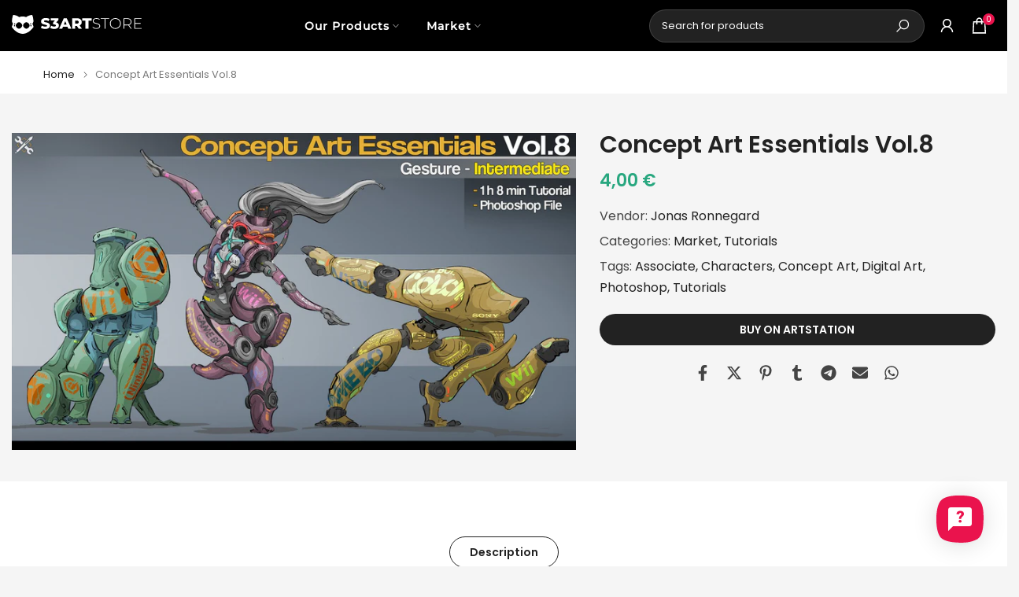

--- FILE ---
content_type: text/html; charset=utf-8
request_url: https://s3artstore.com/?section_id=search-hidden
body_size: 2018
content:
<div id="shopify-section-search-hidden" class="shopify-section"><div class="t4s-drawer__header">
    <span class="is--login" aria-hidden="false">Search Our Site</span>
    <button class="t4s-drawer__close" data-drawer-close aria-label="Close Search"><svg class="t4s-iconsvg-close" role="presentation" viewBox="0 0 16 14"><path d="M15 0L1 14m14 0L1 0" stroke="currentColor" fill="none" fill-rule="evenodd"></path></svg></button>
  </div>
  <form data-frm-search action="/search" method="get" class="t4s-mini-search__frm t4s-pr" role="search"><div class="t4s-mini-search__btns t4s-pr t4s-oh">
       <input type="hidden" name="resources[options][fields]" value="title,product_type,variants.title,vendor,variants.sku,tag">
      <input data-input-search class="t4s-mini-search__input" autocomplete="off" type="text" name="q" placeholder="Search">
      <button data-submit-search class="t4s-mini-search__submit t4s-btn-loading__svg" type="submit">
        <svg class="t4s-btn-op0" viewBox="0 0 18 19" width="16"><path fill-rule="evenodd" clip-rule="evenodd" d="M11.03 11.68A5.784 5.784 0 112.85 3.5a5.784 5.784 0 018.18 8.18zm.26 1.12a6.78 6.78 0 11.72-.7l5.4 5.4a.5.5 0 11-.71.7l-5.41-5.4z" fill="currentColor"></path></svg>
        <div class="t4s-loading__spinner t4s-dn">
          <svg width="16" height="16" aria-hidden="true" focusable="false" role="presentation" class="t4s-svg__spinner" viewBox="0 0 66 66" xmlns="http://www.w3.org/2000/svg"><circle class="t4s-path" fill="none" stroke-width="6" cx="33" cy="33" r="30"></circle></svg>
        </div>
      </button>
    </div></form><div data-title-search class="t4s-mini-search__title">Need some inspiration?</div><div class="t4s-drawer__content">
    <div class="t4s-drawer__main">
      <div data-t4s-scroll-me class="t4s-drawer__scroll t4s-current-scrollbar">

        <div data-skeleton-search class="t4s-skeleton_wrap t4s-dn"><div class="t4s-row t4s-space-item-inner">
            <div class="t4s-col-auto t4s-col-item t4s-widget_img_pr"><div class="t4s-skeleton_img"></div></div>
            <div class="t4s-col t4s-col-item t4s-widget_if_pr"><div class="t4s-skeleton_txt1"></div><div class="t4s-skeleton_txt2"></div></div>
          </div><div class="t4s-row t4s-space-item-inner">
            <div class="t4s-col-auto t4s-col-item t4s-widget_img_pr"><div class="t4s-skeleton_img"></div></div>
            <div class="t4s-col t4s-col-item t4s-widget_if_pr"><div class="t4s-skeleton_txt1"></div><div class="t4s-skeleton_txt2"></div></div>
          </div><div class="t4s-row t4s-space-item-inner">
            <div class="t4s-col-auto t4s-col-item t4s-widget_img_pr"><div class="t4s-skeleton_img"></div></div>
            <div class="t4s-col t4s-col-item t4s-widget_if_pr"><div class="t4s-skeleton_txt1"></div><div class="t4s-skeleton_txt2"></div></div>
          </div><div class="t4s-row t4s-space-item-inner">
            <div class="t4s-col-auto t4s-col-item t4s-widget_img_pr"><div class="t4s-skeleton_img"></div></div>
            <div class="t4s-col t4s-col-item t4s-widget_if_pr"><div class="t4s-skeleton_txt1"></div><div class="t4s-skeleton_txt2"></div></div>
          </div></div>
        <div data-results-search class="t4s-mini-search__content t4s_ratioadapt"><div class="t4s_complimentary__product t4s-row t4s-space-item-inner t4s-widget__pr">
  <div class="t4s-col-item t4s-col t4s-widget_img_pr"><a
        class="t4s-d-block t4s-pr t4s-oh t4s_ratio t4s-bg-11"
        href="/products/fast-n-furry-imm-brush"
        style="background: url(//s3artstore.com/cdn/shop/products/FastNFurry_IMM_16x9_thumb_01.jpg?v=1647018463&width=1);--aspect-ratioapt: 1.7777777777777777"
      >
        <img
          class="lazyloadt4s"
          data-src="//s3artstore.com/cdn/shop/products/FastNFurry_IMM_16x9_thumb_01.jpg?v=1647018463&width=1"
          data-widths="[100,200,400,600,700]"
          data-optimumx="2"
          data-sizes="auto"
          src="[data-uri]"
          width="1920"
          height="1080"
          alt="Fast N Furry IMM Brush"
        >
      </a></div>
  <div class="t4s-col-item t4s-col t4s-widget_if_pr">
    <a href="/products/fast-n-furry-imm-brush" class="t4s-d-block t4s-widget__pr-title">Fast N Furry IMM Brush</a><div class="t4s-widget__pr-price"data-pr-price><span class="t4s-price__sale"><span class=money>10,00 €</span> – <span class=money>30,00 €</span></span></div></div>
</div>
<div class="t4s_complimentary__product t4s-row t4s-space-item-inner t4s-widget__pr">
  <div class="t4s-col-item t4s-col t4s-widget_img_pr"><a
        class="t4s-d-block t4s-pr t4s-oh t4s_ratio t4s-bg-11"
        href="/products/hair-salon"
        style="background: url(//s3artstore.com/cdn/shop/products/HairSalon_IMM_16x9_thumbnail_01_abe9e121-a0b8-4e22-913b-ba8c2c08bf46.jpg?v=1654262997&width=1);--aspect-ratioapt: 1.7777777777777777"
      >
        <img
          class="lazyloadt4s"
          data-src="//s3artstore.com/cdn/shop/products/HairSalon_IMM_16x9_thumbnail_01_abe9e121-a0b8-4e22-913b-ba8c2c08bf46.jpg?v=1654262997&width=1"
          data-widths="[100,200,400,600,700]"
          data-optimumx="2"
          data-sizes="auto"
          src="[data-uri]"
          width="1920"
          height="1080"
          alt="Hair Salon Toolkit"
        >
      </a></div>
  <div class="t4s-col-item t4s-col t4s-widget_if_pr">
    <a href="/products/hair-salon" class="t4s-d-block t4s-widget__pr-title">Hair Salon Toolkit</a><div class="t4s-widget__pr-price"data-pr-price><span class="t4s-price__sale"><span class=money>13,00 €</span> – <span class=money>39,00 €</span></span></div></div>
</div>
<div class="t4s_complimentary__product t4s-row t4s-space-item-inner t4s-widget__pr">
  <div class="t4s-col-item t4s-col t4s-widget_img_pr"><a
        class="t4s-d-block t4s-pr t4s-oh t4s_ratio t4s-bg-11"
        href="/products/bush-viper-snake-imm-brush"
        style="background: url(//s3artstore.com/cdn/shop/products/BushViper_IMM_16x9_thumbnail_01.jpg?v=1639487461&width=1);--aspect-ratioapt: 1.7777777777777777"
      >
        <img
          class="lazyloadt4s"
          data-src="//s3artstore.com/cdn/shop/products/BushViper_IMM_16x9_thumbnail_01.jpg?v=1639487461&width=1"
          data-widths="[100,200,400,600,700]"
          data-optimumx="2"
          data-sizes="auto"
          src="[data-uri]"
          width="1920"
          height="1080"
          alt="Bush Viper Snake IMM Brush-S3ART Store"
        >
      </a></div>
  <div class="t4s-col-item t4s-col t4s-widget_if_pr">
    <a href="/products/bush-viper-snake-imm-brush" class="t4s-d-block t4s-widget__pr-title">Bush Viper Snake IMM Brush</a><div class="t4s-widget__pr-price"data-pr-price><span class="t4s-price__sale"><span class=money>5,00 €</span> – <span class=money>15,00 €</span></span></div></div>
</div>
<div class="t4s_complimentary__product t4s-row t4s-space-item-inner t4s-widget__pr">
  <div class="t4s-col-item t4s-col t4s-widget_img_pr"><a
        class="t4s-d-block t4s-pr t4s-oh t4s_ratio t4s-bg-11"
        href="/products/bow-it-all-imm-brush"
        style="background: url(//s3artstore.com/cdn/shop/products/Bow-it-All_IMM_16x9_thumbnail_01.jpg?v=1639487515&width=1);--aspect-ratioapt: 1.7777777777777777"
      >
        <img
          class="lazyloadt4s"
          data-src="//s3artstore.com/cdn/shop/products/Bow-it-All_IMM_16x9_thumbnail_01.jpg?v=1639487515&width=1"
          data-widths="[100,200,400,600,700]"
          data-optimumx="2"
          data-sizes="auto"
          src="[data-uri]"
          width="1920"
          height="1080"
          alt="Bow-it-All IMM Brush-S3ART Store"
        >
      </a></div>
  <div class="t4s-col-item t4s-col t4s-widget_if_pr">
    <a href="/products/bow-it-all-imm-brush" class="t4s-d-block t4s-widget__pr-title">Bow-it-All IMM Brush</a><div class="t4s-widget__pr-price"data-pr-price><span class="t4s-price__sale"><span class=money>5,00 €</span> – <span class=money>15,00 €</span></span></div></div>
</div>
<div class="t4s_complimentary__product t4s-row t4s-space-item-inner t4s-widget__pr">
  <div class="t4s-col-item t4s-col t4s-widget_img_pr"><a
        class="t4s-d-block t4s-pr t4s-oh t4s_ratio t4s-bg-11"
        href="/products/city-generator"
        style="background: url(//s3artstore.com/cdn/shop/files/Render_A_v01.jpg?v=1763649937&width=1);--aspect-ratioapt: 1.7777777777777777"
      >
        <img
          class="lazyloadt4s"
          data-src="//s3artstore.com/cdn/shop/files/Render_A_v01.jpg?v=1763649937&width=1"
          data-widths="[100,200,400,600,700]"
          data-optimumx="2"
          data-sizes="auto"
          src="[data-uri]"
          width="2048"
          height="1152"
          alt="City Generator (Alpha)"
        >
      </a></div>
  <div class="t4s-col-item t4s-col t4s-widget_if_pr">
    <a href="/products/city-generator" class="t4s-d-block t4s-widget__pr-title">City Generator (Alpha)</a><div class="t4s-widget__pr-price"data-pr-price><span class=money>0,00 €</span>
</div></div>
</div>
<div class="t4s-results-others t4s_ratioadapt lazyloadt4s" data-rendert4s='/search?q=&type=article,page&section_id=search-others'></div></div>
      </div>
    </div><div data-viewAll-search class="t4s-drawer__bottom">
          <a href="/collections/digital" class="t4s-mini-search__viewAll t4s-d-block">View All <svg width="16" xmlns="http://www.w3.org/2000/svg" viewBox="0 0 32 32"><path d="M 18.71875 6.78125 L 17.28125 8.21875 L 24.0625 15 L 4 15 L 4 17 L 24.0625 17 L 17.28125 23.78125 L 18.71875 25.21875 L 27.21875 16.71875 L 27.90625 16 L 27.21875 15.28125 Z"/></svg></a>
        </div></div></div>

--- FILE ---
content_type: image/svg+xml
request_url: https://cdn.shopify.com/s/files/1/0414/4418/0117/files/logo_white_S3ART-Store_01.svg?v=1676486333
body_size: 949
content:
<svg xmlns="http://www.w3.org/2000/svg" viewBox="0 0 1502.3 218.76"><defs><style>.cls-1{fill:#fff;}</style></defs><g id="Layer_2" data-name="Layer 2"><g id="_10" data-name="10"><path class="cls-1" d="M250.76,135.7a276.07,276.07,0,0,0-12.95-33.43A97.3,97.3,0,0,0,248.33,82C254,67.66,241.65,4,234.73.67c-7.54-3.64-48.59,7.9-69.56,24.74a102.11,102.11,0,0,0-57-6.45,100,100,0,0,0-22.07,6.38C65.09,8.54,24.14-3,16.6.67,9.69,4-2.66,67.66,3,82a97.61,97.61,0,0,0,10.37,20,275.26,275.26,0,0,0-13,33.64,7,7,0,0,0,1,6.24c34.06,47,69.68,65.24,94,72.19a101.2,101.2,0,0,0,61.09-.18c24.3-7.09,59.59-25.39,93.35-72A7,7,0,0,0,250.76,135.7ZM30.53,132.35a7,7,0,1,1,7-7A7,7,0,0,1,30.53,132.35Zm2.22-20.76a7,7,0,1,1,7-7A7,7,0,0,1,32.75,111.59Zm75.4,35.6a35.6,35.6,0,1,1,0-50.34A35.61,35.61,0,0,1,108.15,147.19Zm85.15,0a35.6,35.6,0,1,1,0-50.34A35.61,35.61,0,0,1,193.3,147.19Zm18-42.58a7,7,0,1,1,7,7A7,7,0,0,1,211.26,104.61Zm9.55,27.74a7,7,0,1,1,7-7A7,7,0,0,1,220.81,132.35Z"/><path class="cls-1" d="M358.83,158.85q-13.93-3.66-22.64-9.75l11.32-25.44a73.1,73.1,0,0,0,19,8.71,72.19,72.19,0,0,0,21.25,3.31q19.86,0,19.86-9.93,0-5.22-5.66-7.75t-18.2-5.31a175.41,175.41,0,0,1-23-6.36A38.64,38.64,0,0,1,344.9,95.44q-6.63-7.48-6.62-20.21a35,35,0,0,1,6.1-20.12q6.09-9,18.2-14.19t29.7-5.23A104.71,104.71,0,0,1,416,38.39a72.38,72.38,0,0,1,20.56,7.93L425.9,71.92q-17.41-9.4-33.79-9.4-10.29,0-15,3t-4.71,7.92c0,3.26,1.86,5.69,5.58,7.32s9.69,3.31,17.94,5A167.83,167.83,0,0,1,419,92.22,39.73,39.73,0,0,1,434.87,103q6.7,7.41,6.71,20.12A34.32,34.32,0,0,1,435.49,143q-6.11,8.88-18.3,14.2t-29.61,5.31A112.74,112.74,0,0,1,358.83,158.85Z"/><path class="cls-1" d="M536.61,99.36a33.24,33.24,0,0,1,8.1,22.56,36.77,36.77,0,0,1-5.84,20q-5.83,9.24-17.77,14.9t-29.52,5.66a105.45,105.45,0,0,1-25.52-3.13,75.9,75.9,0,0,1-21.87-8.89l12.55-26A55.92,55.92,0,0,0,472.85,132a62.71,62.71,0,0,0,17.68,2.62q8.88,0,14.11-3.31a10.51,10.51,0,0,0,5.23-9.41q0-11.85-18.64-11.84H476.77V88.3l21.77-23.52H450.46V38.13h88.15v21.6L513.35,86.91Q528.52,90,536.61,99.36Z"/><path class="cls-1" d="M644,136.38H592.44l-9.58,23.69H547.67L601.5,38.13h34l54,121.94H653.58ZM633.9,111l-15.68-39-15.68,39Z"/><path class="cls-1" d="M752.53,127.67H733.72v32.4H699.23V38.13H755q16.54,0,28.74,5.49a42.63,42.63,0,0,1,18.82,15.67q6.62,10.2,6.62,24,0,13.25-6.19,23.08a41.82,41.82,0,0,1-17.68,15.42l26.31,38.32H774.66ZM768.91,70q-5.4-4.71-16-4.71H733.72V101h19.16q10.62,0,16-4.62t5.4-13.15Q774.31,74.72,768.91,70Z"/><path class="cls-1" d="M852.35,65.48H814.9V38.13H924.12V65.48H886.84v94.59H852.35Z"/><path class="cls-1" d="M952.6,156.33q-12.11-4.62-18.9-11.94l4-6.62q6.43,6.79,17.33,11.07A62.34,62.34,0,0,0,978,153.1q17.41,0,26.31-6.62t8.88-17.24q0-8.19-4.7-13.07a31.13,31.13,0,0,0-11.68-7.49,160.54,160.54,0,0,0-18.81-5.4,182.44,182.44,0,0,1-21.51-6.44,34.46,34.46,0,0,1-13.77-9.67Q937,80.63,937,69.66a29.76,29.76,0,0,1,4.71-16.29q4.69-7.4,14.37-11.76t24.12-4.35a68.12,68.12,0,0,1,19.86,3,58.68,58.68,0,0,1,16.9,8l-3.31,7.15a56.28,56.28,0,0,0-16.11-7.67,60.81,60.81,0,0,0-17.34-2.61q-16.89,0-25.6,6.79a21.31,21.31,0,0,0-8.71,17.6q0,8.19,4.7,13.06A31.17,31.17,0,0,0,962.27,90a179.44,179.44,0,0,0,19,5.58,177.63,177.63,0,0,1,21.43,6.44,35.21,35.21,0,0,1,13.67,9.5q5.65,6.36,5.66,17.15a28.92,28.92,0,0,1-4.79,16.21q-4.79,7.31-14.72,11.67t-24.39,4.35A71.18,71.18,0,0,1,952.6,156.33Z"/><path class="cls-1" d="M1073.76,46.14h-43.9v-8h96.69v8h-43.9V160.07h-8.89Z"/><path class="cls-1" d="M1166.09,152.84a59.58,59.58,0,0,1-22.73-22.21,61.15,61.15,0,0,1-8.28-31.53,61.15,61.15,0,0,1,8.28-31.53,59.58,59.58,0,0,1,22.73-22.21,69.19,69.19,0,0,1,64.8-.09,59,59,0,0,1,22.74,22.13,61.52,61.52,0,0,1,8.27,31.7,61.58,61.58,0,0,1-8.27,31.71,59.09,59.09,0,0,1-22.74,22.12,69.19,69.19,0,0,1-64.8-.09Zm60.1-7.05a51.37,51.37,0,0,0,19.51-19.25,53.61,53.61,0,0,0,7.14-27.44,53.61,53.61,0,0,0-7.14-27.44,51.44,51.44,0,0,0-19.51-19.25,58.76,58.76,0,0,0-55.48,0,51.19,51.19,0,0,0-19.6,19.25A53.51,53.51,0,0,0,1144,99.1a53.51,53.51,0,0,0,7.14,27.44,51.12,51.12,0,0,0,19.6,19.25,58.69,58.69,0,0,0,55.48,0Z"/><path class="cls-1" d="M1377.4,160.07l-29.09-40.76a89.17,89.17,0,0,1-11.85.87h-34.84v39.89h-8.88V38.13h43.72q23,0,36.06,10.89t13.07,30.22q0,14.46-7.41,24.3T1357,117.39l30.48,42.68Zm-40.94-47.73q19.51,0,29.79-8.62t10.28-24.48q0-15.85-10.28-24.47t-29.79-8.63h-34.84v66.2Z"/><path class="cls-1" d="M1502.3,152.06v8h-84.14V38.13h81.53v8H1427V94.22h65v7.84h-65v50Z"/></g></g></svg>